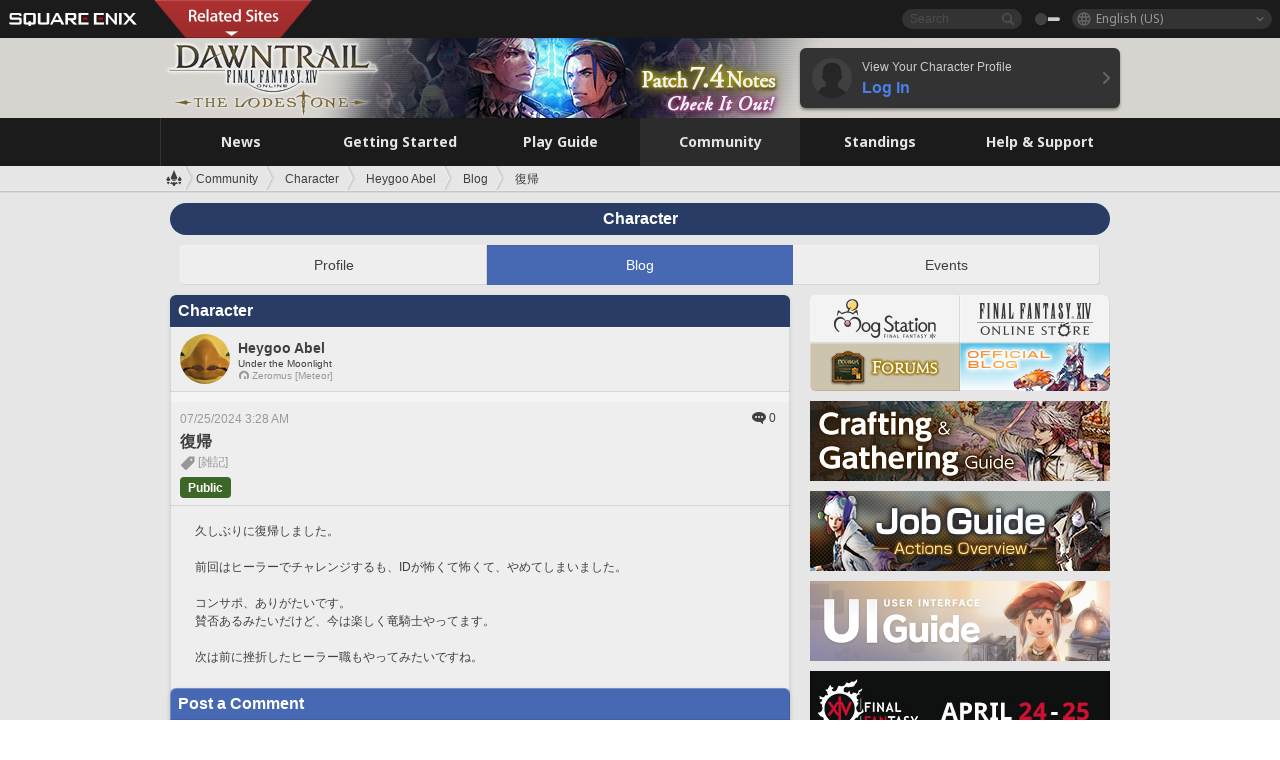

--- FILE ---
content_type: text/javascript
request_url: https://lds-img.finalfantasyxiv.com/h/J/bn7hi1K54nJoYzQDvBs-W_myaM.js
body_size: 321
content:
;(function($){
	'use strict';
	Lodestone.add_init_for_el_plugin(function($el) {
		$el.find('.js__blog__area__like').each(function() {
			var $area = $(this);
			var $js_like = $area.find('.js__like');
			var $js_guest_like = $area.find('.js__guest_like');
			var $js_unlike = $area.find('.js__unlike');
			var $js_like_count_wrapper = $area.find('.js__like_count_wrapper');
			var $js_like_count = $area.find('.js__like_count');
			var $js_like_zero = $area.find('.js__like_zero');
			var original_like_count = $js_like_count_wrapper.data('like_count');
			$js_like.on('click', function() {
				$js_like.hide();
				$js_unlike.show();

				var like_count = $js_like_count_wrapper.data('like_count');
				$js_like_count.text(like_count + 1);
				$js_like_count_wrapper.data('like_count', like_count + 1);

				$js_like_zero.hide();
				$js_like_count_wrapper.show();

				$.ajax({
					url: $js_like.data('api'),
					type: 'POST',
					dataType: 'json',
					data: {
						csrf_token: csrf_token
					}
				});
			});
			if ( $js_like.data('auto_like') ) {
				$js_like.click();
			}
			$js_unlike.on('click', function() {
				$js_unlike.hide();
				$js_like.show();

				var like_count = $js_like_count_wrapper.data('like_count');
				if ( like_count == '1' ) {
					$js_like_count_wrapper.data('like_count', 0);

					$js_like_count_wrapper.hide();
					$js_like_zero.show();
				}
				else {
					$js_like_count_wrapper.data('like_count', like_count - 1);
					$js_like_count.text(like_count - 1);

					$js_like_zero.hide();
					$js_like_count_wrapper.show();
				}

				$.ajax({
					url: $js_unlike.data('api'),
					type: 'POST',
					dataType: 'json',
					data: {
						csrf_token: csrf_token
					}
				});
			});

			$js_guest_like.on('click', function() {
				var $this = $(this);
				$.ajax({
					url: $this.data('api'),
					type: 'POST',
					dataType: 'json',
					data: {
						csrf_token: csrf_token
					}
				}).done(function() {
					location.href = $this.data('href');
				});
			});
		});
	});
})(jQuery);
